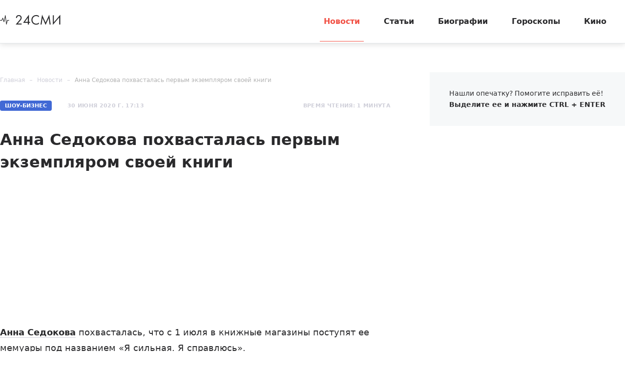

--- FILE ---
content_type: text/html; charset=utf-8
request_url: https://24smi.org/news/225624-anna-sedokova-pokhvastalas-pervym-ekzempliarom-svo.html
body_size: 9299
content:

<!doctype html>
<html lang="ru">
    <head>
        <meta charset="utf-8">
        <meta http-equiv="X-UA-Compatible" content="IE=Edge">
        <meta name="revisit-after" content="1 day">
        <meta name="viewport" content="width=device-width, initial-scale=1, minimum-scale=1, maximum-scale=5, user-scalable=yes">
        <meta name="robots" content="index,follow">
        <meta name="robots" content="max-image-preview:large">
        <meta name="theme-color" content="#fff">

        
        <title>Анна Седокова похвасталась первым экземпляром своей книги - 24СМИ</title>
<meta name="description" content="Анна Седокова похвасталась, что с 1 июля в книжные магазины поступят ее мемуары под названием «Я сильная.">



        <link rel="dns-prefetch preconnect" crossorigin="" href="//fonts.gstatic.com">
        <link rel="dns-prefetch preconnect" crossorigin="" href="//an.yandex.ru">
        <link rel="dns-prefetch preconnect" crossorigin="" href="//yastatic.net">
        <link rel="dns-prefetch preconnect" crossorigin="" href="//mc.yandex.com">
        <link rel="dns-prefetch preconnect" crossorigin="" href="//yandex.ru">
        <link rel="dns-prefetch preconnect" crossorigin="" href="//avatars.mds.yandex.net">
        <link rel="dns-prefetch preconnect" crossorigin="" href="//wp.24smi.org">
        <link rel="dns-prefetch preconnect" crossorigin="" href="//ads.adfox.ru">
        
        <link rel="preload" href="https://24smi.org/static/img/logo.svg" as="image" >

        
    <link rel="preload" as="script" href="https://cdn-rtb.sape.ru/js/uids.js">
    <link rel="preload" as="script" href="https://yandex.ru/ads/system/header-bidding.js">
    <link rel="preload" as="script" href="https://yandex.ru/ads/system/context.js">

    <script src="https://cdn-rtb.sape.ru/js/uids.js"></script>
    <script defer src="https://yandex.ru/ads/system/header-bidding.js"></script>
    <script defer src="https://yandex.ru/ads/system/context.js"></script>    
    
    



        
        <link rel="preload" as="style" href="https://24smi.org/static/assets/app.4187348c87c266747d4e.css">

        <link rel="stylesheet" media="print" onload="this.media='all'" href="https://24smi.org/static/assets/app.4187348c87c266747d4e.css">

        <meta name='wmail-verification' content='dfc830b1f0076486'>
        <meta name="e55a96d56ada2a8d46fbc8fe2deda9ad" content="">
        <meta name="spr-verification" content="535587ec0dd02f0" >
        <meta name="c20323af2027e8db20bd61f5d39d8ca1" content="3050334aeba2d06d21191125e2166588">
        <link rel="canonical" href="https://24smi.org/news/225624-anna-sedokova-pokhvastalas-pervym-ekzempliarom-svo.html">
        <meta name="yandex-verification" content="6d318fd683555c49">
        <meta name="google-site-verification" content="Ow88otygsmjd2bHu738YmbPbE_w8hyWfRTlh8HrU6-0"/>
        <meta name="verify-admitad" content="3a5ca4799e">
        <link rel="shortcut icon" type="image/x-icon" sizes="32x32" href="/favicon.ico">
        <link rel="apple-touch-icon" type="image/png" sizes="180x180" href="/apple-touch-icon.png">
        <link color="#000" rel="mask-icon" href="/safari-icon.svg">
        <link rel="icon" type="image/png" sizes="16x16" href="/favicon-16.png">
        <link rel="icon" type="image/png" sizes="32x32" href="/favicon-32.png">
        <link rel="icon" type="image/png" sizes="48x48" href="/favicon-48.png">
        <link rel="icon" type="image/png" sizes="96x96" href="/favicon-96.png">
        <link rel="icon" type="image/svg+xml" sizes="120x120" href="/favicon-120.svg">
        <link rel="manifest" href="/manifest.json">

        
    
    
        <link rel="alternate" type="application/rss+xml" href="https://24smi.org/rss/">
    
    <meta property="og:title" content="Анна Седокова похвасталась первым экземпляром своей книги" />
    <meta property="og:type" content="article" />
    <meta property="og:url" content="https://24smi.org/news/225624-anna-sedokova-pokhvastalas-pervym-ekzempliarom-svo.html" />
    
        <meta property="og:image" content="https://24smi.org/public/media/news/2020/06/30/o1va1qhtxpgl-anna-sedokova-pokhvastalas-pervym-ekzempliarom-svo.jpg" />
        <link rel="image_src" href="https://24smi.org/public/media/news/2020/06/30/o1va1qhtxpgl-anna-sedokova-pokhvastalas-pervym-ekzempliarom-svo.jpg">
        <link rel="preload" href="https://24smi.org/public/media/news/2020/06/30/o1va1qhtxpgl-anna-sedokova-pokhvastalas-pervym-ekzempliarom-svo.jpg" as="image">
    
    <meta property='og:site_name' content='24SMI' />
    <meta property="og:description" content="Анна Седокова похвасталась, что с 1 июля в книжные магазины поступят ее мемуары под названием «Я сильная." />
    <script defer src="https://tube.buzzoola.com/js/lib/buzzoola_ufp.js"></script>


    </head>
    <body data-entry-name="news">
        <script type="application/ld+json">
            
{
  "@context": "https://schema.org",
  "@type": "NewsArticle",
  "mainEntityOfPage": {
    "@type": "WebPage",
    "@id": "https://24smi.org/news/225624-anna-sedokova-pokhvastalas-pervym-ekzempliarom-svo.html"
  },
  "headline": "Анна Седокова похвасталась первым экземпляром своей книги",
  "description": "Анна Седокова похвасталась, что с 1 июля в книжные магазины поступят ее мемуары под названием «Я сильная. Я справлюсь».В «Инстаграме» певица опубликовала короткий ролик, который исполнительница сопроводила своим синглом «Я всегда буду рядом». В аннотации 37-летняя Седокова сообщила, что сегодня утр…",
  "image": "https://24smi.org/public/media/news/2020/06/30/o1va1qhtxpgl-anna-sedokova-pokhvastalas-pervym-ekzempliarom-svo.jpg",
  "author": {
    "@type": "Person",
    "name": "Ян Кара",
    "url": "https://24smi.org/editors/2-ian-kara.html"
  },
  "publisher": {
      "@type": "Organization",
      "name": "24СМИ",
      "logo": {
        "@type": "ImageObject",
        "url": "https://24smi.org/static/img/logo.svg"
      }
  },
  "datePublished": "2020-06-30T17:13:44+03:00",
  "dateModified": "2020-06-30T17:13:44+03:00"
  
}

        </script>
        <script async src="/static/assets/app-runtime.f438995471edde209c18.js"></script>
        <script async src="/static/assets/app-vendors.9462bdf70b9497faccd5.js"></script>
        <script async src="/static/assets/app.39fb4ac56305d71130d9.js"></script>
        <!-- fullscreen desktop -->
        <div id="R-A-1598226-31"></div>
        <div id="mob-fullscreen"></div>
        <!-- floorad desktop -->
        <div id="R-A-1598226-35"></div>
        <!-- tgb0.mob -->

        <div class="out">
            <div class="out__inner">
                
                    



<!-- begin header -->
<header class="header js-header">
    <div class="header__inner inner">
        <button class="btn-nav js-btn-nav" type="button" aria-label="Открыть боковое меню">
            <span class="btn-nav__line"></span>
            <span class="btn-nav__line"></span>
            <span class="btn-nav__line"></span>
        </button>
        <!-- begin logo -->
        <a href="/" class="logo">
            <img src="https://24smi.org/static/img/logo.svg" alt="logo" width="124px" height="22px">
        </a>
        <!-- end logo -->
        <!-- begin nav -->
        <div class="nav js-nav">
            <ul class="nav__list">
                
                    <li class="nav__item">
                        <a href="https://24smi.org/news/"
                           class="nav__link is-active">
                            Новости
                        </a>
                    </li>
                
                    <li class="nav__item">
                        <a href="https://24smi.org/article/"
                           class="nav__link">
                            Статьи
                        </a>
                    </li>
                
                    <li class="nav__item">
                        <a href="https://24smi.org/celebrity/"
                           class="nav__link">
                            Биографии
                        </a>
                    </li>
                
                    <li class="nav__item">
                        <a href="https://24smi.org/zodiac/"
                           class="nav__link">
                            Гороскопы
                        </a>
                    </li>
                
                    <li class="nav__item">
                        <a href="https://24smi.org/movie/"
                           class="nav__link">
                            Кино
                        </a>
                    </li>
                
            </ul>
            <!-- begin soc -->
            <div class="nav__soc soc js-soc">
                <ul class="soc__list">
                    <li class="soc__item">
                        <a class="soc__vk" href="https://vk.com/24smi" aria-label="Мы в Вконтакте" target="_blank" rel="nofollow noopener">
                            

<svg class="icon icon-vk " height="24" width="24"><use xlink:href="/static/assets/svg/sprite.d21ed2c9f2a227cf7ee316f3472f6d8a.svg#icon-vk"></use></svg>

                        </a>
                    </li>
                    <li class="soc__item">
                        <a class="soc__tg" href="https://t.me/zvezdy24" aria-label="Мы в телеграме" target="_blank" rel="nofollow noopener">
                            

<svg class="icon icon-tel " height="24" width="24"><use xlink:href="/static/assets/svg/sprite.d21ed2c9f2a227cf7ee316f3472f6d8a.svg#icon-tel"></use></svg>

                        </a>
                    </li>
                    <li class="soc__item">
                        <a class="soc__ytb" href="https://www.youtube.com/channel/UCan8GalRTq3gW7oZNLpXPNw" aria-label="Мы в ютубе" target="_blank" rel="nofollow noopener">
                            

<svg class="icon icon-youtube " height="24" width="24"><use xlink:href="/static/assets/svg/sprite.d21ed2c9f2a227cf7ee316f3472f6d8a.svg#icon-youtube"></use></svg>

                        </a>
                    </li>
                </ul>
            </div>
            <!-- end soc -->
        </div>
        <!-- end nav -->
        <div class="tablet-show"></div>
    </div>
</header>
<!-- end header -->

                

                
    <div class="progress js-progress"></div>

    <!-- begin category-news -->
    <div class="category-news">
        <div class="category-news__inner inner js-article-wrap">
            <div class="article-topic js-article-topic">
                <div class="article-topic__inner inner">
                    <div class="article-topic__text">
                        Анна Седокова похвасталась первым экземпляром своей книги
                    </div>
                </div>
            </div>
            <!-- begin wrap -->
            <div class="category-news__wrap row">
                <div class="category-news__main main col-8 col-md-12">
                <!-- begin breadcrumbs -->

<ul class="breadcrumbs" itemscope itemtype="http://schema.org/BreadcrumbList">
    
        
            <li class="breadcrumbs__item" itemprop="itemListElement" itemscope itemtype="http://schema.org/ListItem">
                <a itemprop="item" href="https://24smi.org/">Главная</a>
                <meta itemprop="name" content="Главная">
                <meta itemprop="position" content="1" />
            </li>
        
    
        
            <li class="breadcrumbs__item" itemprop="itemListElement" itemscope itemtype="http://schema.org/ListItem">
                <a itemprop="item" href="https://24smi.org/news/">Новости</a>
                <meta itemprop="name" content="Новости">
                <meta itemprop="position" content="2" />
            </li>
        
    
        
            <li class="breadcrumbs__item" itemprop="itemListElement" itemscope itemtype="http://schema.org/ListItem">
                <a itemprop="item" href="https://24smi.org/news/225624-anna-sedokova-pokhvastalas-pervym-ekzempliarom-svo.html">Анна Седокова похвасталась первым экземпляром своей книги</a>
                <meta itemprop="name" content="Анна Седокова похвасталась первым экземпляром своей книги">
                <meta itemprop="position" content="3" />
            </li>
        
    
</ul>
<!-- end breadcrumbs -->

                    <div class="category-news__head">
                        <div class="category-news__params">
                            <span class="badge">Шоу-Бизнес</span>
                            
                                <div class="date date_light">30 июня 2020 г. 17:13</div>
                                <meta content="2020-06-30T17:13:44+03:00" />
                            
                            <meta content="2020-06-30T17:13:44+03:00" />
                            <link href="https://24smi.org/news/225624-anna-sedokova-pokhvastalas-pervym-ekzempliarom-svo.html" />
                            <div class="hidden-microdata">
                                <meta content="24SMI"/>
                                <link href="https://24smi.org/static/img/logo.svg"/>
                                <meta content="" />
                                <meta content="Россия" />
                            </div>
                        
                            <div class="hidden-microdata">
                                <link href="https://24smi.org/public/media/news/2020/06/30/o1va1qhtxpgl-anna-sedokova-pokhvastalas-pervym-ekzempliarom-svo.jpg"  />
                                <meta content="800"/>
                                <meta content="555"/>
                                
                                    <meta content="https://www.instagram.com/annasedokova/"/>
                                
                            </div>
                        
                        </div>
                        <div class="category-news__voice">



                        </div>
                        <div class="category-news__reading-time">
                            <div class="date date_light mobile-hide">
                                Время чтения: 1 минута
                            </div>
                        </div>
                    </div>

                    <article class="article" data-widgets=""
                        data-author="Ян Кара"
                        data-type="news"
                        data-cleaned-content="0"
                        data-use-smi-recoms="0"
                        data-news-pk="225624"
                        data-category-name="showb"
                        data-format="1">
                        <h1>Анна Седокова похвасталась первым экземпляром своей книги</h1>
                         <!-- begin soc -->
                        <div id="adfox_17383045303945666"></div>
                        <div id="adfox_17383043084517666"></div>
                        <div id="pc-ir-1"></div>
                        <div id="mob-ir-1"></div>
                            <!-- end soc -->
                    

                        <p><a href="https://24smi.org/celebrity/137-anna-sedokova.html" target="_blank">Анна Седокова</a> похвасталась, что с 1 июля в книжные магазины поступят ее мемуары под названием «Я сильная. Я справлюсь».</p><p>В «Инстаграме» певица опубликовала короткий ролик, который исполнительница сопроводила своим синглом «Я всегда буду рядом». В аннотации 37-летняя Седокова сообщила, что сегодня утром издательство «Эксмо» обрадовало ее, прислав первый экземпляр ее мемуаров.</p><p>С грядущим выходом книги Анну поздравили <a href="https://24smi.org/celebrity/485-markus-riva.html" target="_blank">Маркус Рива</a> и <a href="https://24smi.org/celebrity/86333-kamshat-zholdybaeva.html" target="_blank">Камшат Жолдыбаева</a>, а подопечная лейбла Black Star певица <a href="https://24smi.org/celebrity/49768-nazima.html" target="_blank">НАZИМА</a> изъявила желание прочесть ее. К словам артистов присоединились и многочисленные фанаты певицы.</p><p>В мемуарах Анна расскажет о миллионерах и гангстерах, которые встречались на ее пути, а также поделится подробностями<a href="https://24smi.org/news/221304-sedokova-vspomnila-kak-zastukala-muzha-futbolista.html" target="_blank"> брака</a> с футболистом <a href="https://24smi.org/celebrity/5462-valentin-belkevich.html" target="_blank">Валентином Белькевичем</a> и поведает о непростом пути к славе и жертвах <a href="https://24smi.org/news/221112-radi-dvukh-ipotek-anna-sedokova-prodala-brillianto.html" target="_blank">ради покупки квартир</a>.</p><p>Ранее бойфренд Седоковой <a href="https://24smi.org/news/222429-boifrend-sedokovoi-snialsia-v-ee-novom-klipe.html" target="_blank">снялся в ее клипе</a>.</p>
                        
                        <div class="popular-news">
                            <h2 class="popular-news__title">Популярное</h2>
                            <div class="popular-news__list">
                                
                                    <div class="popular-news__item"> &mdash;
                                        <a href="https://24smi.org/article/332051-zhenskaia-druzhba-chem-zakonchilsia-serial-limitch.html" class="popular-news__link">
                                            Женская дружба: чем закончился сериал «Лимитчицы»
                                        </a>
                                    </div>
                                
                                    <div class="popular-news__item"> &mdash;
                                        <a href="https://24smi.org/article/335464-tri-braka-vladimira-muliavina-o-lichnoi-zhizni-zve.html" class="popular-news__link">
                                            Три брака Владимира Мулявина: о личной жизни звезды «Песняров»
                                        </a>
                                    </div>
                                
                                    <div class="popular-news__item"> &mdash;
                                        <a href="https://24smi.org/article/335575-kak-slozhilis-sudby-chetverykh-detei-vladimira-mul.html" class="popular-news__link">
                                            Как сложились судьбы четверых детей Владимира Мулявина
                                        </a>
                                    </div>
                                
                                    <div class="popular-news__item"> &mdash;
                                        <a href="https://24smi.org/cinema/384892-sedmoe-nebo-chem-konchilsia-serial.html" class="popular-news__link">
                                            «Седьмое небо»: чем кончился сериал
                                        </a>
                                    </div>
                                
                                    <div class="popular-news__item"> &mdash;
                                        <a href="https://24smi.org/article/450255-etot-prostoi-rastvor-vytianet-griaz-iz-divana-vseg.html" class="popular-news__link">
                                            Этот простой раствор вытянет грязь из дивана: всего 2 ложки в воду — метод с мощным эффектом
                                        </a>
                                    </div>
                                    
                            </div>
                        </div>
                     
                    </article>
                    


    <div class="author-name">
        
            <span>
            <a href="/editors/2-ian-kara.html" target="_blank">
                Автор: <span>Ян Кара</span>
            </a>
            </span>
        
    </div>


                    <!-- begin article-footer -->
                    <div class="article-footer">
                        <div class="yet__row row-flex">
                            <div id="pc-aa-1"></div>
                            <div id="mob-aa-1"></div>
                        </div>
                        <div class="article-footer__field">
                            <div class="article-footer__soc">
                                <!-- begin soc -->
                                <div class="soc">
                                    


    
        
            <ul class="soc__list js-share">
                <li class="soc__item share-button">
                    <a class="soc__vk-share" href="https://vk.com/share.php?url=https%3A//24smi.org/news/225624-anna-sedokova-pokhvastalas-pervym-ekzempliarom-svo.html&title=%D0%90%D0%BD%D0%BD%D0%B0%20%D0%A1%D0%B5%D0%B4%D0%BE%D0%BA%D0%BE%D0%B2%D0%B0%20%D0%BF%D0%BE%D1%85%D0%B2%D0%B0%D1%81%D1%82%D0%B0%D0%BB%D0%B0%D1%81%D1%8C%20%D0%BF%D0%B5%D1%80%D0%B2%D1%8B%D0%BC%20%D1%8D%D0%BA%D0%B7%D0%B5%D0%BC%D0%BF%D0%BB%D1%8F%D1%80%D0%BE%D0%BC%20%D1%81%D0%B2%D0%BE%D0%B5%D0%B9%20%D0%BA%D0%BD%D0%B8%D0%B3%D0%B8&image=https%3A//24smi.org/public/media/news/2020/06/30/o1va1qhtxpgl-anna-sedokova-pokhvastalas-pervym-ekzempliarom-svo.jpg&utm_source=24smi" rel="nofollow noopener" target="_blank" title="ВКонтакте">
                        <svg class="icon icon-vk-share" heigt="24" width="24" enable-background="new 0 0 50 50" viewBox="0 0 50 50" xmlns="http://www.w3.org/2000/svg" xmlns:xlink="http://www.w3.org/1999/xlink"><path d="M45,1H5C2.8,1,1,2.8,1,5v40c0,2.2,1.8,4,4,4h40c2.2,0,4-1.8,4-4V5C49,2.8,47.2,1,45,1z" fill="#54769B"/><path d="M26,34c1,0,1-1.4,1-2c0-1,1-2,2-2s2.7,1.7,4,3c1,1,1,1,2,1s3,0,3,0s2-0.1,2-2c0-0.6-0.7-1.7-3-4  c-2-2-3-1,0-5c1.8-2.5,3.2-4.7,3-5.3c-0.2-0.6-5.3-1.6-6-0.7c-2,3-2.4,3.7-3,5c-1,2-1.1,3-2,3c-0.9,0-1-1.9-1-3c0-3.3,0.5-5.6-1-6  c0,0-2,0-3,0c-1.6,0-3,1-3,1s-1.2,1-1,1c0.3,0,2-0.4,2,1c0,1,0,2,0,2s0,4-1,4c-1,0-3-4-5-7c-0.8-1.2-1-1-2-1c-1.1,0-2,0-3,0  c-1,0-1.1,0.6-1,1c2,5,3.4,8.1,7.2,12.1c3.5,3.6,5.8,3.8,7.8,3.9C25.5,34,25,34,26,34z" fill="#FFFFFF" id="VK_1_"/></svg>
                    </a>
                </li>

                <li class="soc__item share-button">
                    <a class="soc__ok-share" href="https://connect.ok.ru/offer?url=https%3A//24smi.org/news/225624-anna-sedokova-pokhvastalas-pervym-ekzempliarom-svo.html&title=%D0%90%D0%BD%D0%BD%D0%B0%20%D0%A1%D0%B5%D0%B4%D0%BE%D0%BA%D0%BE%D0%B2%D0%B0%20%D0%BF%D0%BE%D1%85%D0%B2%D0%B0%D1%81%D1%82%D0%B0%D0%BB%D0%B0%D1%81%D1%8C%20%D0%BF%D0%B5%D1%80%D0%B2%D1%8B%D0%BC%20%D1%8D%D0%BA%D0%B7%D0%B5%D0%BC%D0%BF%D0%BB%D1%8F%D1%80%D0%BE%D0%BC%20%D1%81%D0%B2%D0%BE%D0%B5%D0%B9%20%D0%BA%D0%BD%D0%B8%D0%B3%D0%B8&utm_source=24smi" rel="nofollow noopener" target="_blank" title="Одноклассники">
                        <svg class="icon icon-ok-share" heigt="24" width="24" enable-background="new 0 0 50 50" viewBox="0 0 50 50" xmlns="http://www.w3.org/2000/svg" xmlns:xlink="http://www.w3.org/1999/xlink"><path d="M45,1H5C2.8,1,1,2.8,1,5v40c0,2.2,1.8,4,4,4h40c2.2,0,4-1.8,4-4V5C49,2.8,47.2,1,45,1z" fill="#F2720C"/><g id="OK_1_"><path d="M32,25c-1,0-3,2-7,2s-6-2-7-2c-1.1,0-2,0.9-2,2c0,1,0.6,1.5,1,1.7c1.2,0.7,5,2.3,5,2.3l-4.3,5.4   c0,0-0.8,0.9-0.8,1.6c0,1.1,0.9,2,2,2c1,0,1.5-0.7,1.5-0.7S25,34,25,34c0,0,4.5,5.3,4.5,5.3S30,40,31,40c1.1,0,2-0.9,2-2   c0-0.6-0.8-1.6-0.8-1.6L28,31c0,0,3.8-1.6,5-2.3c0.4-0.3,1-0.7,1-1.7C34,25.9,33.1,25,32,25z" fill="#FFFFFF" id="K_1_"/><path d="M25,10c-3.9,0-7,3.1-7,7s3.1,7,7,7c3.9,0,7-3.1,7-7S28.9,10,25,10z M25,20.5   c-1.9,0-3.5-1.6-3.5-3.5c0-1.9,1.6-3.5,3.5-3.5c1.9,0,3.5,1.6,3.5,3.5C28.5,18.9,26.9,20.5,25,20.5z" fill="#FFFFFF" id="O_1_"/></g></svg>
                    </a>
                </li>

                <li class="soc__item share-button">
                    <a class="soc__telegram-share" href="https://t.me/share/url?url=https%3A//24smi.org/news/225624-anna-sedokova-pokhvastalas-pervym-ekzempliarom-svo.html&text=%D0%90%D0%BD%D0%BD%D0%B0%20%D0%A1%D0%B5%D0%B4%D0%BE%D0%BA%D0%BE%D0%B2%D0%B0%20%D0%BF%D0%BE%D1%85%D0%B2%D0%B0%D1%81%D1%82%D0%B0%D0%BB%D0%B0%D1%81%D1%8C%20%D0%BF%D0%B5%D1%80%D0%B2%D1%8B%D0%BC%20%D1%8D%D0%BA%D0%B7%D0%B5%D0%BC%D0%BF%D0%BB%D1%8F%D1%80%D0%BE%D0%BC%20%D1%81%D0%B2%D0%BE%D0%B5%D0%B9%20%D0%BA%D0%BD%D0%B8%D0%B3%D0%B8&utm_source=24smi" rel="nofollow noopener" target="_blank" title="telegram">
                        <svg class="icon icon-tg-share"  heigt="24" width="24" viewBox="0 0 512 512" width="512" xmlns="http://www.w3.org/2000/svg" xmlns:cc="http://creativecommons.org/ns#" xmlns:dc="http://purl.org/dc/elements/1.1/" xmlns:inkscape="http://www.inkscape.org/namespaces/inkscape" xmlns:rdf="http://www.w3.org/1999/02/22-rdf-syntax-ns#" xmlns:sodipodi="http://sodipodi.sourceforge.net/DTD/sodipodi-0.dtd" xmlns:svg="http://www.w3.org/2000/svg"><defs id="defs12"/><g id="g3885" transform="translate(297.22034,0)"><rect height="512" id="rect2987" rx="64" ry="64" style="fill:#64a9dc;fill-opacity:1;fill-rule:nonzero;stroke:none" width="512" x="-297.22034" y="5.6843419e-014"/><path d="M 127.88103,94.198045 -218.4667,227.78507 c -23.63879,9.48433 -23.4986,22.66901 -4.30871,28.54816 l 86.38017,26.96101 33.05108,101.33207 c 4.018041,11.09077 2.03732,15.48953 13.683731,15.48953 8.98786,0 12.97504,-4.09778 17.98087,-8.98786 3.1833,-3.11513 22.08378,-21.49087 43.18752,-42.00936 l 89.85158,66.38643 c 16.5339,9.12161 28.47227,4.39617 32.58935,-15.35577 L 152.92948,122.20987 C 158.96812,98.000015 143.69981,87.018565 127.88103,94.198045 z M -122.83885,277.09998 71.862531,154.2616 c 9.71969,-5.89458 18.63166,-2.72542 11.31455,3.76981 l -166.71528,150.41932 -6.49136,69.23533 -32.809291,-100.58608 z" id="path9" style="fill:#ffffff"/></g></svg>
                    </a>
                </li>
                
                <li class="soc__item share-button">
                    <a href="https://news.google.com/publications/CAAqBwgKMI-7sQswnNbIAw/sections/CAQqEAgAKgcICjCPu7ELMJzWyAMwhfPKDA?hl=ru&gl=RU&ceid=RU%3Aru"
                       class="google-news-button" target="_blank" rel="noopener noreferrer" title="Google">
                        <img class="google-logo"  heigt="24" width="24" src="/static/google.png" loading="lazy">
                        <span>Подписаться в Google Новостях</span>
                    </a>
                </li>
            </ul>
        
    


                                </div>
                                <!-- end soc -->
                            </div>
                        </div>
                    </div>
                    <!-- end article-footer -->
                </div>
                <div class="category-news__sidebar col-4 tablet-hide">
                    
                    <div class="sidebar js-sidebar">
                        <div class="sidebar__inner">
                            <div class="sidebar__wrap">
                                <div id="pc-sidebar" class="adfox-side"></div>
                                <div class="sidebar__info info">Нашли опечатку? Помогите исправить её! <strong>Выделите ее и нажмите CTRL + ENTER</strong></div>
                            </div>
                        </div>
                    </div>
                </div>
            </div>
            <!-- end wrap -->
        </div>
    </div>

    <div class="yet">
        <div class="yet__inner inner">
            <h3 class="yet__title title">Читайте также</h3>
            
                <div id="yandex_rtb_R-A-1598226-193"></div>

            

            
        </div>
    </div>
    
    <div id="mob-floorad"></div>


                
                    

<div class="footer">
    <div class="footer__top">
        <div class="footer__inner inner">
            <div class="footer__subscription tablet-show">
                <div class="footer__title title-xs">Получайте еженедельно свежие новости</div>
                <!-- begin subscription -->
                <form action="/" class="subscription">
                    <div class="subscription__control"><input type="text" placeholder="Введите ваш e-mail" aria-label="Введите ваш e-mail"></div>
                    <button class="subscription__submit btn-simple" type="submit" aria-label="Подписаться на рассылку новостей">
                        Подписаться
                        

<svg class="icon icon-tel " height="24" width="24"><use xlink:href="/static/assets/svg/sprite.d21ed2c9f2a227cf7ee316f3472f6d8a.svg#icon-tel"></use></svg>

                    </button>
                </form>
                <!-- end subscription -->
            </div>
            <div class="footer__row-sb row row-flex" data-accordion-group>
                <div class="footer__left" data-accordion-item data-accordion-open data-accordion-on-init="768">
                    <div class="footer__title title-xs" data-accordion-trigger>
                        Разделы
                        

<svg class="icon icon-arrow-bottom " height="24" width="24"><use xlink:href="/static/assets/svg/sprite.d21ed2c9f2a227cf7ee316f3472f6d8a.svg#icon-arrow-bottom"></use></svg>

                    </div>
                    <div class="footer__row row" data-accordion-container>
                        
                            <div class="footer__col col-4 col-sm-12">
                                <ul class="footer__list">
                                    
                                        <li>
                                            <a href="https://24smi.org/category/famous/">
                                                Шоу-Бизнес
                                            </a>
                                        </li>
                                    
                                        <li>
                                            <a href="https://24smi.org/category/life/">
                                                Общество
                                            </a>
                                        </li>
                                    
                                        <li>
                                            <a href="https://24smi.org/category/science/">
                                                Наука
                                            </a>
                                        </li>
                                    
                                        <li>
                                            <a href="https://24smi.org/category/fakty/">
                                                Факты
                                            </a>
                                        </li>
                                    
                                </ul>
                            </div>
                        
                            <div class="footer__col col-4 col-sm-12">
                                <ul class="footer__list">
                                    
                                        <li>
                                            <a href="https://24smi.org/category/politika/">
                                                Политика
                                            </a>
                                        </li>
                                    
                                        <li>
                                            <a href="https://24smi.org/category/ekonomika/">
                                                Экономика
                                            </a>
                                        </li>
                                    
                                        <li>
                                            <a href="https://24smi.org/category/accident/">
                                                Происшествия
                                            </a>
                                        </li>
                                    
                                        <li>
                                            <a href="https://24smi.org/category/turizm/">
                                                Путешествия
                                            </a>
                                        </li>
                                    
                                </ul>
                            </div>
                        
                            <div class="footer__col col-4 col-sm-12">
                                <ul class="footer__list">
                                    
                                        <li>
                                            <a href="https://24smi.org/category/dom-i-byt/">
                                                Дом и быт
                                            </a>
                                        </li>
                                    
                                        <li>
                                            <a href="https://24smi.org/category/avtomobili/">
                                                Автомобили
                                            </a>
                                        </li>
                                    
                                        <li>
                                            <a href="https://24smi.org/category/armiya-i-opk/">
                                                Армия и ОПК
                                            </a>
                                        </li>
                                    
                                        <li>
                                            <a href="https://24smi.org/archive/">
                                                Архив
                                            </a>
                                        </li>
                                    
                                </ul>
                            </div>
                        
                    </div>
                </div>
                <div class="footer__right" data-accordion-item data-accordion-on-init="768">
                    <div class="footer__row row row-flex">
                        <div class="footer__col col-4 col-md-12">
                            <div class="footer__title title-xs" data-accordion-trigger>
                                О проекте
                                

<svg class="icon icon-arrow-bottom " height="24" width="24"><use xlink:href="/static/assets/svg/sprite.d21ed2c9f2a227cf7ee316f3472f6d8a.svg#icon-arrow-bottom"></use></svg>

                            </div>
                            <ul class="footer__list" data-accordion-container>
                                <li>
                                    <a href="https://24smi.org/pages/about/">
                                        Информация о проекте
                                    </a>
                                </li>
                                <li>
                                    <a href="https://24smi.org/pages/kit/">
                                        Реклама
                                    </a>
                                </li>
                                <li>
                                    <a href="https://24smi.org/pages/vacancy/">
                                        Вакансии
                                    </a>
                                </li>
                                <li>
                                    <a href="https://docs.24smi.org/pravila_zashchity_informatsii_24smi_org.pdf">
                                        Правила защиты информации
                                    </a>
                                </li>
                                 <li>
                                    <a href="/editors/">
                                        Редакция сайта
                                    </a>
                                </li>
                                <li>
                                    <a href="https://docs.24smi.org/pravila_raboty_s_saytom_24smi_org.pdf">
                                        Правила работы с сайтом
                                    </a>
                                </li>
                                <li>
                                    <a href="https://docs.24smi.org/politika_obrabotki_faylov_cookie_24smi_org.pdf">
                                        Политика обработки файлов cookie
                                    </a>
                                </li>
                            </ul>
                        </div>
                        <div class="footer__col col-8 tablet-hide">
                            <div class="footer__title title-xs">Получайте еженедельно свежие новости</div>
                            <!-- begin subscription -->
                            <form action="/" class="subscription">
                                <div class="subscription__control"><input type="text" placeholder="Введите ваш e-mail" aria-label="Введите ваш e-mail"></div>
                                <button class="subscription__submit btn-simple" type="submit" aria-label="Подписаться на рассылку новостей">Подписаться</button>
                            </form>
                            <!-- end subscription -->
                            <!-- begin soc -->
                            <div class="footer__soc soc js-soc">
                                <div class="soc__description">Мы в соцсетях:</div>
                                <ul class="soc__list">
                                    <li class="soc__item">
                                        <a class="soc__vk" href="https://vk.com/24smi" aria-label="Мы в Вконтакте" target="_blank" rel="nofollow noopener">
                                            

<svg class="icon icon-vk " height="24" width="24"><use xlink:href="/static/assets/svg/sprite.d21ed2c9f2a227cf7ee316f3472f6d8a.svg#icon-vk"></use></svg>

                                        </a>
                                    </li>
                                    <li class="soc__item">
                                        <a class="soc__tg" href="https://t.me/zvezdy24" aria-label="Мы в телеграме" target="_blank" rel="nofollow noopener">
                                            

<svg class="icon icon-tel " height="24" width="24"><use xlink:href="/static/assets/svg/sprite.d21ed2c9f2a227cf7ee316f3472f6d8a.svg#icon-tel"></use></svg>

                                        </a>
                                    </li>
                                    <li class="soc__item">
                                        <a class="soc__ytb" href="https://www.youtube.com/channel/UCan8GalRTq3gW7oZNLpXPNw" aria-label="Мы в ютубе" target="_blank" rel="nofollow noopener">
                                            

<svg class="icon icon-youtube " height="24" width="24"><use xlink:href="/static/assets/svg/sprite.d21ed2c9f2a227cf7ee316f3472f6d8a.svg#icon-youtube"></use></svg>

                                        </a>
                                    </li>
                                </ul>
                            </div>
                            <!-- end soc -->
                        </div>
                    </div>
                </div>
            </div>
        </div>
    </div>
    <div class="footer__bottom">
        <div class="footer__inner inner">
            <div class="footer__topic">
                <div class="footer__logo mobile-hide">
                    <!-- begin logo -->
                    <a href="/" class="logo">
                        <img src="https://24smi.org/static/img/logo.svg" alt="logo" width="124px" height="22px">
                    </a>
                    <!-- end logo -->
                </div>
                <div class="footer__info">
                    <div class="tablet-hide">
                        Нашли опечатку? Помогите исправить её! <strong>Выделите ее и нажмите CTRL + ENTER</strong>
                        <a id="orphus" href="//orphus.ru">orphus</a>
                    </div>
                    <div class="tablet-show">
                        <!-- begin soc -->
                        <div class="soc js-soc">
                            <div class="soc__description mobile-hide">Мы в соцсетях:</div>
                            <ul class="soc__list">
                                <li class="soc__item">
                                    <a class="soc__vk" href="https://vk.com/24smi" aria-label="Мы в Вконтакте" target="_blank" rel="nofollow noopener">
                                        

<svg class="icon icon-vk " height="24" width="24"><use xlink:href="/static/assets/svg/sprite.d21ed2c9f2a227cf7ee316f3472f6d8a.svg#icon-vk"></use></svg>

                                    </a>
                                </li>
                                <li class="soc__item">
                                    <a class="soc__tg" href="https://t.me/zvezdy24" aria-label="Мы в телеграме" target="_blank" rel="nofollow noopener">
                                        

<svg class="icon icon-tel " height="24" width="24"><use xlink:href="/static/assets/svg/sprite.d21ed2c9f2a227cf7ee316f3472f6d8a.svg#icon-tel"></use></svg>

                                    </a>
                                </li>
                                <li class="soc__item">
                                    <a class="soc__ytb" href="https://www.youtube.com/channel/UCan8GalRTq3gW7oZNLpXPNw" aria-label="Мы в ютубе" target="_blank" rel="nofollow noopener">
                                        

<svg class="icon icon-youtube " height="24" width="24"><use xlink:href="/static/assets/svg/sprite.d21ed2c9f2a227cf7ee316f3472f6d8a.svg#icon-youtube"></use></svg>

                                    </a>
                                </li>
                            </ul>
                        </div>
                        <!-- end soc -->
                    </div>
                </div>
            </div>
            <div class="footer__copy mobile-hide">
                &copy; «24smi.org», 2010 - 2026. Использование материалов, авторские права на которые принадлежат 24smi.org, возможно только с прямой активной ссылкой на первоисточник. Редакция не несет ответственности за достоверность информации, содержащейся в рекламных объявлениях.
                <br/>
                <div class="footer-rating">Категория интернет-ресурса <div class="rating-18-plus">18+</div></div> 
            </div>
        </div>
    </div>
</div>

                

                <!-- retarget pixel -->
                <div id="adfox_170142556791438705"></div>
            </div>
        </div>
        
            <!-- Google Tag Manager -->
            <!-- <noscript>
                <iframe src="//www.googletagmanager.com/ns.html?id=GTM-5MKKQF"
                    height="0" width="0" style="display:none;visibility:hidden"></iframe>
            </noscript>
            <script defer>
                (function(w,d,s,l,i) {
                    document.addEventListener('scroll', function initGTM(){
                        this.removeEventListener('scroll', initGTM);
                        w[l]=w[l]||[];w[l].push({
                            'gtm.start': new Date().getTime(),
                            event:'gtm.js'
                        });
                        var f=d.getElementsByTagName(s)[0],
                            j=d.createElement(s),
                            dl=l!='dataLayer'?'&l='+l:'';j.async=true;j.src='//www.googletagmanager.com/gtm.js?id='+i+dl;
                        f.parentNode.insertBefore(j,f);
                })})(window,document,'script','dataLayer','GTM-5MKKQF');
            </script> -->

            <noscript>
                <div><img src="//mc.yandex.ru/watch/4346272" style="position:absolute; left:-9999px;" alt=""/></div>
            </noscript>
        
    </body>
</html>


--- FILE ---
content_type: image/svg+xml
request_url: https://24smi.org/static/img/logo.svg
body_size: 1924
content:
<svg width="124" height="22" viewBox="0 0 124 22" fill="none" xmlns="http://www.w3.org/2000/svg">
    <path d="M13.219 20.239l-.032-.001a.581.581 0 0 1-.542-.508L10.788 5.246l-2.03 9.668a.58.58 0 0 1-.536.461.574.574 0 0 1-.58-.404L5.617 8.624l-1.44 3.242a.578.578 0 0 1-.528.344H.58A.58.58 0 0 1 0 11.628a.58.58 0 0 1 .578-.583h2.696L5.178 6.76a.586.586 0 0 1 .56-.344c.239.014.446.174.518.404l1.822 5.706L10.36 1.65a.57.57 0 0 1 .59-.462.58.58 0 0 1 .55.508l1.89 14.758 1.21-5.04a.58.58 0 0 1 .563-.447h3.158a.58.58 0 0 1 .578.583.581.581 0 0 1-.578.584h-2.702l-1.839 7.658a.58.58 0 0 1-.561.447zm18.91 0l6.889-8.03 1.105-1.344c.549-.667.917-1.143 1.106-1.429.397-.571.68-1.114.85-1.629.133-.419.199-.847.199-1.286 0-1.086-.35-1.971-1.049-2.657-.7-.705-1.606-1.058-2.721-1.058-1.361 0-2.41.562-3.147 1.686-.397.61-.605 1.363-.624 2.258H32.64c.038-.895.19-1.686.454-2.372a5.412 5.412 0 0 1 .964-1.572A5.968 5.968 0 0 1 35.7 1.492c.832-.42 1.777-.629 2.835-.629 1.682 0 3.071.533 4.167 1.6 1.115 1.086 1.673 2.449 1.673 4.087 0 1.276-.501 2.639-1.503 4.087a18.94 18.94 0 0 1-1.304 1.657c-.189.248-.406.514-.652.8l-4.564 5.202h7.994v1.943H32.13zm27.045-5.544H61.5v1.943h-2.325v3.6h-2.098v-3.6h-9.695L59.174.12v14.575zm-2.098 0v-8.43l-5.981 8.43h5.981zm22.736-9.317a8.705 8.705 0 0 0-2.466-1.772c-1.077-.495-2.164-.743-3.26-.743-2.174 0-3.988.772-5.443 2.315-1.437 1.524-2.155 3.401-2.155 5.63 0 1.239.236 2.372.709 3.4a7.362 7.362 0 0 0 1.814 2.43c1.474 1.295 3.175 1.943 5.103 1.943 1.21 0 2.381-.295 3.515-.886a6.66 6.66 0 0 0 1.361-.886c.303-.228.577-.466.822-.714v2.63a9.473 9.473 0 0 1-3.09 1.485 9.478 9.478 0 0 1-2.608.372c-2.797 0-5.131-.943-7.002-2.83-1.852-1.886-2.778-4.21-2.778-6.972 0-2.84.945-5.202 2.835-7.088 1.87-1.886 4.224-2.829 7.059-2.829.359 0 .699.02 1.02.057.454.038.907.114 1.36.229 1.135.305 2.203.838 3.204 1.6v2.63zm3.204 14.86L86.162.12l7.258 16.09L100.819.09l2.948 20.148h-2.154l-1.786-13.26-6.436 14.06-6.35-14.06-1.87 13.26h-2.155zm38.271-14.545l-13.154 15.403V1.177h2.098v14.604L123.385.377V20.24h-2.098V5.693z" fill="#2A2A2C"/>
</svg>
